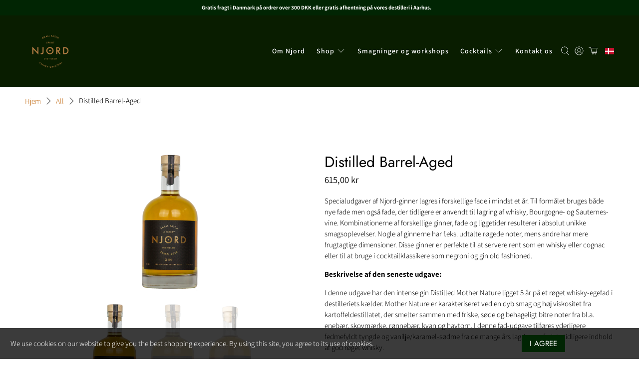

--- FILE ---
content_type: text/javascript
request_url: https://spiritofnjord.com/cdn/shop/t/47/assets/z__jsFeaturedBlogPosts.js?v=152950538672391399081741174780
body_size: -309
content:
(()=>{var __webpack_exports__={};window.PXUTheme.jsFeaturedBlogPosts={init:function($section){window.PXUTheme.jsFeaturedBlogPosts=$.extend(this,window.PXUTheme.getSectionData($section)),this.use_mobile_slider&&this.createSlider($section)},createSlider:function($section){const $prevButton=$section.find(".blog-posts__nav--prev"),$nextButton=$section.find(".blog-posts__nav--next"),$flickitySlider=$section.find("[data-blog-posts-wrapper]").flickity({initialIndex:0,prevNextButtons:!1,wrapAround:!0,pageDots:this.show_navigation_dots,watchCSS:!0,imagesLoaded:!0});$flickitySlider.on("settle.flickity",()=>$flickitySlider.flickity("resize")),$prevButton.on("click",()=>$flickitySlider.flickity("previous")),$nextButton.on("click",()=>$flickitySlider.flickity("next"))},unload($section){$section.find(".flickity-enabled").flickity("destroy"),$(".blog-posts__nav--prev").off(),$(".blog-posts__nav--next").off()}}})();
//# sourceMappingURL=/cdn/shop/t/47/assets/z__jsFeaturedBlogPosts.js.map?v=152950538672391399081741174780


--- FILE ---
content_type: text/javascript; charset=utf-8
request_url: https://spiritofnjord.com/da/products/njord-distilled-barrel-aged.js
body_size: 1623
content:
{"id":2258684995,"title":"Distilled Barrel-Aged","handle":"njord-distilled-barrel-aged","description":"\u003cp\u003eSpecialudgaver af Njord-ginner lagres i forskellige fade i mindst et \u0026aring;r. Til form\u0026aring;let bruges b\u0026aring;de nye fade men ogs\u0026aring; fade, der tidligere er anvendt til lagring af whisky, Bourgogne- og Sauternes-vine. Kombinationerne af forskellige ginner, fade og liggetider resulterer i absolut unikke smagsoplevelser. Nogle af ginnerne har f.eks. udtalte r\u0026oslash;gede noter, mens andre har mere frugtagtige dimensioner. Disse ginner er perfekte til at servere rent som en whisky eller cognac eller til at bruge i cocktailklassikere som negroni og gin old fashioned.\u003c\/p\u003e\n\n\u003cp class=\"p3\"\u003e\u003cstrong\u003eBeskrivelse af den seneste udgave:\u003c\/strong\u003e\u003c\/p\u003e\n\n\u003cp class=\"p3\"\u003eI denne udgave har den intense gin Distilled Mother Nature ligget 5 \u0026aring;r p\u0026aring; et r\u0026oslash;get whisky-egefad i destilleriets k\u0026aelig;lder. Mother Nature er karakteriseret ved en dyb smag og h\u0026oslash;j viskositet fra kartoffeldestillatet, der smelter sammen med friske, s\u0026oslash;de og behageligt bitre noter fra bl.a. eneb\u0026aelig;r, skovm\u0026aelig;rke, r\u0026oslash;nneb\u0026aelig;r, kvan og havtorn. I denne fad-udgave tilf\u0026oslash;res yderligere fedmefyldt tyngde og vanilje\/karamel-s\u0026oslash;dme fra de mange \u0026aring;rs lagring og fadets tidligere indhold af god r\u0026oslash;get whisky.\u003c\/p\u003e\n\n\u003cp class=\"p3\"\u003eFor de fleste vil ginnen her have bev\u0026aelig;get sig fra den karakteristiske Mother Nature til en udpr\u0026aelig;get r\u0026oslash;get whiskyoplevelse med et strejf af bl.a. friske eneb\u0026aelig;r-noter fra ginnen. En kompleks og charmerende forening af heavy metal og ballet, der vil tilfredsstille og udfordre b\u0026aring;de gin- og whiskyn\u0026oslash;rden. Nyd den rent eller brug den i cocktailklassikere og til r\u0026oslash;g- og s\u0026oslash;dmefyldte G\u0026amp;Ts..\u003c\/p\u003e\n\n\u003cp class=\"p3\"\u003e\u003cstrong\u003ePrim\u0026aelig;re smagsgivere i den seneste udgave\u003c\/strong\u003e\u003cbr \/\u003e\nSkovm\u0026aelig;rke, r\u0026oslash;nneb\u0026aelig;r, kvan og eneb\u0026aelig;r.\u003c\/p\u003e\n\n\u003cp class=\"p3\"\u003e\u003cstrong\u003eDestillat og alkoholstyrke i den seneste udgave\u003c\/strong\u003e\u003cbr \/\u003e\nKartoffel. 48%.\u003c\/p\u003e\n\n\u003cp class=\"p3\"\u003e\u003cstrong\u003eBeskrivelse af aftapningen fra 19. januar 2022: (udsolgt i vores webshop)\u003c\/strong\u003e\u003c\/p\u003e\n\n\u003cp class=\"p3\"\u003eMOTHER NATURE, SVAMPE OG BLOMSTER\u003cbr \/\u003e\nDenne udgave er et blend af ginner lagret I forskellige fad. Dette blend indeholder Distilled Happy Minds, Distilled Mother Nature og en special gin, lavet unikt til dette fadlagrede blend (Den specielle gin er destilleret med en masse lavendel, citronverbena og citronbasilikum, hvilket giver den et meget floralt udtryk). For at balancere det florale og t\u0026oslash;rheden I ginnen, har vi tilf\u0026oslash;jet noget \u0026oslash;sterssvampsdestillat, som har lagret i et nyt mindre fad i to \u0026aring;r. Dette giver en god dybde og afrundethed til det endelige produkt.\u003c\/p\u003e\n\n\u003cp class=\"p3\"\u003e\u003ca href=\"https:\/\/spiritofnjord.com\/da\/blogs\/all-cocktails\/tagged\/distilled-and-barrel-aged\" target=\"_blank\" title=\"Distilled and barrel aged gin cocktail recipes\"\u003e\u003cspan class=\"Apple-converted-space\"\u003eG\u0026amp;T-og cocktailopskrifter med Distilled Barrel-Aged\u003c\/span\u003e\u003c\/a\u003e\u003c\/p\u003e\n","published_at":"2015-08-24T22:17:00+02:00","created_at":"2015-08-24T22:17:38+02:00","vendor":"The Official Njord Shop","type":"","tags":[],"price":61500,"price_min":61500,"price_max":61500,"available":true,"price_varies":false,"compare_at_price":null,"compare_at_price_min":0,"compare_at_price_max":0,"compare_at_price_varies":false,"variants":[{"id":42319662481579,"title":"Default Title","option1":"Default Title","option2":null,"option3":null,"sku":"13","requires_shipping":true,"taxable":true,"featured_image":null,"available":true,"name":"Distilled Barrel-Aged","public_title":null,"options":["Default Title"],"price":61500,"weight":1000,"compare_at_price":null,"inventory_quantity":36,"inventory_management":"shopify","inventory_policy":"continue","barcode":"","requires_selling_plan":false,"selling_plan_allocations":[]}],"images":["\/\/cdn.shopify.com\/s\/files\/1\/0679\/5765\/files\/Barrel_Aged_New.png?v=1737552630","\/\/cdn.shopify.com\/s\/files\/1\/0679\/5765\/files\/Barrel_Aged_New_Back.png?v=1737552630","\/\/cdn.shopify.com\/s\/files\/1\/0679\/5765\/files\/BarrelAged.gif?v=1737552630"],"featured_image":"\/\/cdn.shopify.com\/s\/files\/1\/0679\/5765\/files\/Barrel_Aged_New.png?v=1737552630","options":[{"name":"Title","position":1,"values":["Default Title"]}],"url":"\/da\/products\/njord-distilled-barrel-aged","media":[{"alt":null,"id":51085318095195,"position":1,"preview_image":{"aspect_ratio":0.433,"height":1722,"width":746,"src":"https:\/\/cdn.shopify.com\/s\/files\/1\/0679\/5765\/files\/Barrel_Aged_New.png?v=1737552630"},"aspect_ratio":0.433,"height":1722,"media_type":"image","src":"https:\/\/cdn.shopify.com\/s\/files\/1\/0679\/5765\/files\/Barrel_Aged_New.png?v=1737552630","width":746},{"alt":null,"id":51085318160731,"position":2,"preview_image":{"aspect_ratio":0.433,"height":1722,"width":746,"src":"https:\/\/cdn.shopify.com\/s\/files\/1\/0679\/5765\/files\/Barrel_Aged_New_Back.png?v=1737552630"},"aspect_ratio":0.433,"height":1722,"media_type":"image","src":"https:\/\/cdn.shopify.com\/s\/files\/1\/0679\/5765\/files\/Barrel_Aged_New_Back.png?v=1737552630","width":746},{"alt":null,"id":45980027715931,"position":3,"preview_image":{"aspect_ratio":0.433,"height":1200,"width":520,"src":"https:\/\/cdn.shopify.com\/s\/files\/1\/0679\/5765\/files\/BarrelAged.gif?v=1737552630"},"aspect_ratio":0.433,"height":1200,"media_type":"image","src":"https:\/\/cdn.shopify.com\/s\/files\/1\/0679\/5765\/files\/BarrelAged.gif?v=1737552630","width":520}],"requires_selling_plan":false,"selling_plan_groups":[]}